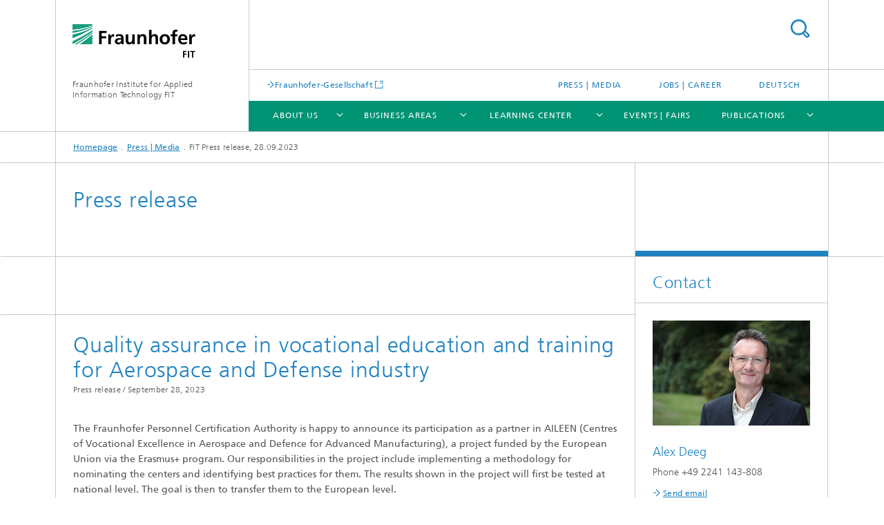

--- FILE ---
content_type: text/html;charset=utf-8
request_url: https://www.fit.fraunhofer.de/en/press/23-09-28_quality-assurance-in-vocational-education-and-training-for-aerospace-and-defense-industry.html
body_size: 7519
content:
<!DOCTYPE html>
<html lang="en" class="">
<head>
    <meta charset="utf-8"/>
    <meta http-equiv="X-UA-Compatible" content="IE=edge"/>
    <meta name="viewport" content="width=device-width, initial-scale=1, user-scalable=yes"/>
    <title>FIT Press release, 28.09.2023 -  Fraunhofer FIT</title>

    <!-- Avoid annoying toolbar on images in Internet Explorer -->
    <meta http-equiv="imagetoolbar" content="no" />
    <!-- Information for Robots -->
    <meta name="robots" content="noodp,noydir,index,follow" />
    <link rel="alternate" href="https://www.fit.fraunhofer.de/de/presse/23-02-27_ergonomische-assistenzsysteme-fuer-netzleitstellen-kritischer-infrastrukturen.html" hreflang="de"/>
    <link rel="alternate" href="https://www.fit.fraunhofer.de/en/press/23-09-28_quality-assurance-in-vocational-education-and-training-for-aerospace-and-defense-industry.html" hreflang="en"/>
    <!-- open graph and twitter share meta data -->
    <meta property="og:title" content="FIT Press release, 28.09.2023 -  Fraunhofer FIT"/>
    <meta property="og:description" content=""/>
    <meta property="og:url" content="https://www.fit.fraunhofer.de/en/press/23-09-28_quality-assurance-in-vocational-education-and-training-for-aerospace-and-defense-industry.html"/>
    <meta property="og:type" content="website"/>
    <meta property="og:site_name" content="Fraunhofer Institute for Applied Information Technology FIT"/>
        <meta http-equiv="last-modified" content="2023-09-28T10:02:45.614Z" />
	<meta name="pubdate" content="2023-09-28T12:02:45.614+02:00" />
    <meta name="copyright" content="Copyright" />
    <!-- / LEGACY meta tags end -->

    <!--[if !IE]>-->
        <link rel="stylesheet" href="/etc.clientlibs/fraunhofer/ui/website/css/fraunhofer.min.3ed9d7d677cdf827963599044315a9d6.css" type="text/css">
<!--<![endif]-->

    <!--[if gt IE 8]>
    	<![endif]-->

    <!-- HTML5 shim and Respond.js for IE8 support of HTML5 elements and media queries -->
    <!--[if lte IE 8]>
        <link rel="stylesheet" href="/etc.clientlibs/fraunhofer/ui/website/css/lte_ie8.min.css" type="text/css">
<script src="/etc.clientlibs/fraunhofer/ui/website/js/lte_ie8.min.js"></script>
<![endif]-->
    
    <!-- Favorite icon -->
    <link rel="shortcut icon" href="/static/css/fraunhofer/resources/img/favicons/favicon_16x16.ico" type="image/x-icon"/>
	<link rel="apple-touch-icon" sizes="180x180" href="/static/css/fraunhofer/resources/img/favicons/apple-touch-icon_180x180.png">
	<meta name="msapplication-TileColor" content="#ffffff">
	<meta name="msapplication-TileImage" content="/static/css/fraunhofer/resources/img/favicons/mstile-144x144.png">
	<link rel="icon" type="image/png" href="/static/css/fraunhofer/resources/img/favicons/favicon_32x32.png" sizes="32x32">
	<link rel="icon" type="image/png" href="/static/css/fraunhofer/resources/img/favicons/favicon_96x96.png" sizes="96x96">
	<link rel="icon" type="image/svg+xml" href="/static/css/fraunhofer/resources/img/favicons/favicon.svg" sizes="any">
	
    <!-- Platform for Internet Content Selection (PICS) self-rating -->
    <link rel="meta" href="/static/css/fraunhofer/resources/pics.rdf" type="application/rdf+xml" title="PICS labels"/>
    <!-- Open Search -->
    <link rel="search" type="application/opensearchdescription+xml" title="Fraunhofer Institute for Applied Information Technology FIT (en)" href="/en.opensearch.xml"/>
        </head>
<body class="col-3" itemtype="https://schema.org/WebPage" itemscope="itemscope">
    <div class="fhg-wrapper">
        <header>
    <input type="hidden" class="available-languages-servlet-path" data-path="/en/press/23-09-28_quality-assurance-in-vocational-education-and-training-for-aerospace-and-defense-industry/jcr:content.languages.json" />
<div class="fhg-header">
    <div class="fhg-grid">
        <div class="row1">
            <div class="fhg-grid-item fhg-grid-3-2-1-1 section-search">
                <section role="search">
                    <form method="get" action="/en/search.html" id="search-form" data-suggest-url="/bin/wcm/enterprisesearch/suggest">
                        <div>
                            <input type="hidden" name="_charset_" value="UTF-8" />
                            <input name="numberResults"
                                value="10" type="hidden" />
                            <input name="page" value="1" type="hidden" />

                            <input name="scope" value="FIT" type="hidden"/>
                            <input name="language" value="en" type="hidden"/>
                            <input id="search-query-default-foo" disabled="disabled" value="Suchbegriff" type="hidden"/>
                            <input name="lang" id="search-query-default-foo-hidden" value="en" type="hidden"/>

                            <input type="text" autocomplete="off" name="queryString"
                                id="23\u002D09\u002D28_quality\u002Dassurance\u002Din\u002Dvocational\u002Deducation\u002Dand\u002Dtraining\u002Dfor\u002Daerospace\u002Dand\u002Ddefense\u002DindustrysearchQuery" class="hasDefault ac_input queryStringContentHeader" maxlength="100"/>

                        </div>
                        <button type="submit">Search</button>
                    </form>
                </section>
            </div>

            <div class="fhg-grid-item fhg-grid-1-1-1-1 section-title">
                <a href="/en.html"><div class="logo-heading">
                    	<img class="logo" alt="" title="" src="/content/dam/fit/fit.svg"/>
                        Fraunhofer Institute for Applied Information Technology FIT</div>
                </a></div>
        </div>


        <div class="row2">
            <div class="fhg-grid-item fhg-grid-1-1-1-1 section-about text-site-identifier">
                <a href="/en.html">Fraunhofer Institute for Applied Information Technology FIT</a></div>

            <div class="fhg-grid-item fhg-grid-3-2-1-1 section-nav" id="menu">
                <div class="row2-1">

                    <div class="fhg-grid-item section-mainlink">
                        <a href="http://www.fraunhofer.de/en.html" class="fhg-arrowed-link" target="_blank">Fraunhofer-Gesellschaft</a></div>
                    <div class="fhg-grid-item section-menu-plus">
                        <nav>
                            <ul>
                                <li><a href="/en/press.html">Press | Media</a></li>
                                <li><a href="/en/jobs-career.html">Jobs | Career</a></li>
                                <li class="lang"><a href="/de/presse/23-02-27_ergonomische-assistenzsysteme-fuer-netzleitstellen-kritischer-infrastrukturen.html">Deutsch</a></li>
                                        </ul>
                        </nav>
                    </div>
                </div>

                <div class="nav-fhg" id="nav"><div class="section-menu">
        <nav>
            <ul class="fhg-mainmenu">
            <li class="lvl-1 ">
	                <span class="navigable"><a href="/en/about-us.html">About us</a></span>
	                        <div class="submenu">
	                        	<span class="btn close">[X]</span>
	                        	<span class="mainmenu-title follow-link"><a href="/en/about-us.html">About us</a></span>
	                            <ul>
	                                <li class="lvl-2">
                                            <a href="/en/about-us/director.html">Director</a></li>
	                                <li class="lvl-2">
                                            <a href="/en/about-us/board-of-curators.html">Board of Curators</a></li>
	                                <li class="lvl-2">
                                            <a href="/en/about-us/university-linkages.html">University Linkages</a></li>
	                                <li class="lvl-2">
                                            <a href="/en/about-us/fraunhofer-personnel-certification-authority.html">Fraunhofer Personnel Certification Authority</a></li>
	                                <li class="lvl-2">
                                            <a href="/en/about-us/contact.html">Contact</a></li>
	                                <li class="lvl-2 is-expandable">
                                            <span class="follow-link navigable"><a href="/en/about-us/how-to-reach-us.html">How to reach us</a></span>

		                                            <ul>
		                                                <li class="lvl-3">
		                                                        <a href="/en/about-us/how-to-reach-us/hotels.html">Hotels</a></li>
		                                                </ul>
                                                </li>
	                                </ul>
	                        </div>
	                    </li>
			<li class="lvl-1 ">
	                <span class="navigable"><a href="/en/business-areas.html">Business Areas</a></span>
	                        <div class="submenu">
	                        	<span class="btn close">[X]</span>
	                        	<span class="mainmenu-title follow-link"><a href="/en/business-areas.html">Business Areas</a></span>
	                            <ul>
	                                <li class="lvl-2">
                                            <a href="/en/business-areas/digital-energy.html">Digital Energy</a></li>
	                                <li class="lvl-2 is-expandable">
                                            <span class="follow-link navigable"><a href="/en/business-areas/digital-health.html">Digital Health</a></span>

		                                            <ul>
		                                                <li class="lvl-3">
		                                                        <a href="/en/business-areas/digital-health/digital-health-spaces.html">Digital Health Spaces</a></li>
		                                                <li class="lvl-3">
		                                                        <span class="navigable"><a href="/en/business-areas/digital-health/biomos.html">Biomolecular Optical Systems</a></span>
		
		                                                                <ul>
		                                                                    <li class="lvl-4">
		                                                                            <a href="/en/business-areas/digital-health/biomos/services.html">Our services</a></li>
		                                                                    <li class="lvl-4">
		                                                                            <a href="/en/business-areas/digital-health/biomos/systems.html">Our systems</a></li>
		                                                                    <li class="lvl-4">
		                                                                            <a href="/en/business-areas/digital-health/biomos/project-highlights.html">Project highlights</a></li>
		                                                                    </ul>
		                                                            </li>
		                                                <li class="lvl-3">
		                                                        <a href="/en/business-areas/digital-health/webcc.html">Web Compliance Center </a></li>
		                                                <li class="lvl-3">
		                                                        <a href="/en/business-areas/digital-health/medical-data-space.html">Fraunhofer Medical Data Space</a></li>
		                                                <li class="lvl-3">
		                                                        <a href="/en/business-areas/digital-health/projects.html">Projects</a></li>
		                                                </ul>
                                                </li>
	                                <li class="lvl-2 is-expandable">
                                            <span class="follow-link navigable"><a href="/en/business-areas/digital-sustainability.html">Digital Sustainability</a></span>

		                                            <ul>
		                                                <li class="lvl-3">
		                                                        <a href="/en/business-areas/digital-sustainability/smart-food-ecosystems.html">Smart Food Ecosystems</a></li>
		                                                </ul>
                                                </li>
	                                <li class="lvl-2 is-expandable">
                                            <span class="follow-link navigable"><a href="/en/business-areas/digital-business.html">Digital Business</a></span>

		                                            <ul>
		                                                <li class="lvl-3">
		                                                        <a href="/en/business-areas/digital-business/study-building-a-digital-and-sustainable-future.html">Study: Building a digital and sustainable future</a></li>
		                                                </ul>
                                                </li>
	                                <li class="lvl-2 is-expandable">
                                            <span class="follow-link navigable"><a href="/en/business-areas/cooperation-systems.html">Cooperation Systems</a></span>

		                                            <ul>
		                                                <li class="lvl-3">
		                                                        <a href="/en/business-areas/cooperation-systems/blockchain.html">Fraunhofer Blockchain Lab</a></li>
		                                                <li class="lvl-3">
		                                                        <a href="/en/business-areas/cooperation-systems/cooperation.html">Cooperation Support</a></li>
		                                                <li class="lvl-3">
		                                                        <a href="/en/business-areas/cooperation-systems/mixed-reality.html">Mixed and Augmented Reality</a></li>
		                                                <li class="lvl-3">
		                                                        <a href="/en/business-areas/cooperation-systems/network-research.html">NET – Network Research</a></li>
		                                                <li class="lvl-3">
		                                                        <a href="/en/business-areas/cooperation-systems/projects.html">Projects</a></li>
		                                                </ul>
                                                </li>
	                                <li class="lvl-2 is-expandable">
                                            <span class="follow-link navigable"><a href="/en/business-areas/data-science-and-artificial-intelligence.html">Data Science and Artificial Intelligence</a></span>

		                                            <ul>
		                                                <li class="lvl-3">
		                                                        <a href="/en/business-areas/data-science-and-artificial-intelligence/knowledge-enhanced-large-language-models.html">Knowledge-Enhanced Large Language Models</a></li>
		                                                <li class="lvl-3">
		                                                        <a href="/en/business-areas/data-science-and-artificial-intelligence/data-management.html">Data Management and Engineering</a></li>
		                                                <li class="lvl-3">
		                                                        <span class="navigable"><a href="/en/business-areas/data-science-and-artificial-intelligence/fair-data-and-distributed-analytics.html">FAIR Data and Distributed Analytics</a></span>
		
		                                                                <ul>
		                                                                    <li class="lvl-4">
		                                                                            <a href="/en/business-areas/data-science-and-artificial-intelligence/fair-data-and-distributed-analytics/FAIR-Digital-Objects-Manager.html">FAIR Digital Objects Manager</a></li>
		                                                                    </ul>
		                                                            </li>
		                                                <li class="lvl-3">
		                                                        <a href="/en/business-areas/data-science-and-artificial-intelligence/data-protection-and-sovereignty.html">Data Protection and Sovereignty</a></li>
		                                                <li class="lvl-3">
		                                                        <span class="navigable"><a href="/en/business-areas/data-science-and-artificial-intelligence/process-mining.html">Process Mining</a></span>
		
		                                                                <ul>
		                                                                    <li class="lvl-4">
		                                                                            <a href="/en/business-areas/data-science-and-artificial-intelligence/process-mining/initiatives.html">Initiatives</a></li>
		                                                                    <li class="lvl-4">
		                                                                            <a href="/en/business-areas/data-science-and-artificial-intelligence/process-mining/collaboration.html">Collaboration</a></li>
		                                                                    <li class="lvl-4">
		                                                                            <a href="/en/business-areas/data-science-and-artificial-intelligence/process-mining/research.html">Research</a></li>
		                                                                    <li class="lvl-4">
		                                                                            <a href="/en/business-areas/data-science-and-artificial-intelligence/process-mining/academic-service.html">Academic Service</a></li>
		                                                                    </ul>
		                                                            </li>
		                                                <li class="lvl-3">
		                                                        <a href="/en/business-areas/data-science-and-artificial-intelligence/intelligent-data-analytics.html">Intelligent Data Analytics</a></li>
		                                                <li class="lvl-3">
		                                                        <a href="/en/business-areas/data-science-and-artificial-intelligence/cloud-innovation-center.html">Cloud Innovation Center </a></li>
		                                                <li class="lvl-3">
		                                                        <a href="/en/business-areas/data-science-and-artificial-intelligence/university-cooperation.html">University Cooperation</a></li>
		                                                </ul>
                                                </li>
	                                <li class="lvl-2 is-expandable">
                                            <span class="follow-link navigable"><a href="/en/business-areas/human-centered-engineering-and-design.html">Human Centered Engineering & Design</a></span>

		                                            <ul>
		                                                <li class="lvl-3">
		                                                        <a href="/en/business-areas/human-centered-engineering-and-design/HCED_Industry.html">Business</a></li>
		                                                <li class="lvl-3">
		                                                        <span class="navigable"><a href="/en/business-areas/human-centered-engineering-and-design/HCED_Research.html">Research</a></span>
		
		                                                                <ul>
		                                                                    <li class="lvl-4">
		                                                                            <a href="/en/business-areas/human-centered-engineering-and-design/HCED_Research/industrie-4-0.html">Industry 4.0</a></li>
		                                                                    <li class="lvl-4">
		                                                                            <a href="/en/business-areas/human-centered-engineering-and-design/HCED_Research/extended---immersive-environments.html">Extended & Immersive Environments</a></li>
		                                                                    <li class="lvl-4">
		                                                                            <a href="/en/business-areas/human-centered-engineering-and-design/HCED_Research/leben-und-arbeiten-5-0.html">Life and Work 5.0</a></li>
		                                                                    <li class="lvl-4">
		                                                                            <a href="/en/business-areas/human-centered-engineering-and-design/HCED_Research/usable-privacy.html">Usable Privacy</a></li>
		                                                                    <li class="lvl-4">
		                                                                            <a href="/en/business-areas/human-centered-engineering-and-design/HCED_Research/digitale-transformation.html">Digital Transformation</a></li>
		                                                                    <li class="lvl-4">
		                                                                            <a href="/en/business-areas/human-centered-engineering-and-design/HCED_Research/digitale-loesungen-fuer-nachhaltigkeit.html">Digital Solutions for Sustainability</a></li>
		                                                                    </ul>
		                                                            </li>
		                                                <li class="lvl-3">
		                                                        <span class="navigable"><a href="/en/business-areas/human-centered-engineering-and-design/HCED_UX-Trainings.html">Vocational Trainings & Certification Programs</a></span>
		
		                                                                <ul>
		                                                                    <li class="lvl-4">
		                                                                            <a href="/en/business-areas/human-centered-engineering-and-design/HCED_UX-Trainings/zertifizierter-digitaler-nachhaltigkeitsmanager.html">Certified Digital Sustainability Manager</a></li>
		                                                                    <li class="lvl-4">
		                                                                            <a href="/en/business-areas/human-centered-engineering-and-design/HCED_UX-Trainings/human-ai-teaming.html">Human-AI Teaming</a></li>
		                                                                    </ul>
		                                                            </li>
		                                                </ul>
                                                </li>
	                                <li class="lvl-2">
                                            <a href="/en/business-areas/microsimulation-and-econometric-data-analysis.html">Microsimulation & Econometric Data Analysis</a></li>
	                                <li class="lvl-2">
                                            <a href="/en/business-areas/information-systems-engineering1.html">Information Systems Engineering</a></li>
	                                <li class="lvl-2 is-expandable">
                                            <span class="follow-link navigable"><a href="/en/business-areas/generative-ai-lab.html">Generative AI Lab</a></span>

		                                            <ul>
		                                                <li class="lvl-3">
		                                                        <a href="/en/business-areas/generative-ai-lab/offerings-to-industry.html">Our offerings to industry</a></li>
		                                                <li class="lvl-3">
		                                                        <span class="navigable"><a href="/en/business-areas/generative-ai-lab/research.html">Research</a></span>
		
		                                                                <ul>
		                                                                    <li class="lvl-4">
		                                                                            <a href="/en/business-areas/generative-ai-lab/research/JUPITER-AI-Factory.html">JUPITER AI Factory</a></li>
		                                                                    </ul>
		                                                            </li>
		                                                <li class="lvl-3">
		                                                        <a href="/en/business-areas/generative-ai-lab/projects.html">AI industry projects</a></li>
		                                                </ul>
                                                </li>
	                                </ul>
	                        </div>
	                    </li>
			<li class="lvl-1 ">
	                <span class="navigable"><a href="/en/learning-center.html">Learning Center</a></span>
	                        <div class="submenu">
	                        	<span class="btn close">[X]</span>
	                        	<span class="mainmenu-title follow-link"><a href="/en/learning-center.html">Learning Center</a></span>
	                            <ul>
	                                <li class="lvl-2">
                                            <a href="/en/learning-center/fair-data-training.html">FAIR Data Training</a></li>
	                                <li class="lvl-2">
                                            <a href="/en/learning-center/vocational-trainings-hced.html">Vocational Trainings: Human-Centered Engineering & Design</a></li>
	                                <li class="lvl-2 is-expandable">
                                            <span class="follow-link navigable"><a href="/en/learning-center/weiterbildung-blockchain.html">Blockchain Trainings</a></span>

		                                            <ul>
		                                                <li class="lvl-3">
		                                                        <a href="/en/learning-center/weiterbildung-blockchain/blockchain-professional.html">Blockchain Professional</a></li>
		                                                <li class="lvl-3">
		                                                        <a href="/en/learning-center/weiterbildung-blockchain/blockchain-basics.html">Crashcourse Blockchain & Web3</a></li>
		                                                </ul>
                                                </li>
	                                <li class="lvl-2 is-expandable">
                                            <span class="follow-link navigable"><a href="/en/learning-center/weiterbildung-gen-ai.html">AI Trainings</a></span>

		                                            <ul>
		                                                <li class="lvl-3">
		                                                        <a href="/en/learning-center/weiterbildung-gen-ai/genai-und-datenschutz.html">Gen AI in Companies</a></li>
		                                                <li class="lvl-3">
		                                                        <a href="/en/learning-center/weiterbildung-gen-ai/generative-KI-in-firmenprozesse-integrieren.html">Generative AI in Business Processes</a></li>
		                                                </ul>
                                                </li>
	                                </ul>
	                        </div>
	                    </li>
			<li class="lvl-1  showInHeader">
	                <span><a href="/en/press.html">Press | Media</a></span>
                    	</li>
			<li class="lvl-1 ">
	                <span><a href="/en/events.html">Events | Fairs</a></span>
                    	</li>
			<li class="lvl-1 ">
	                <span class="navigable"><a href="/en/publikationen.html">Publications</a></span>
	                        <div class="submenu">
	                        	<span class="btn close">[X]</span>
	                        	<span class="mainmenu-title follow-link"><a href="/en/publikationen.html">Publications</a></span>
	                            <ul>
	                                <li class="lvl-2">
                                            <a href="/en/publikationen/annual-report-2024.html">Online Annual Report 2024</a></li>
	                                <li class="lvl-2">
                                            <a href="/en/publikationen/annual-report-2023.html">Online Annual Report 2023</a></li>
	                                </ul>
	                        </div>
	                    </li>
			<li class="lvl-1  showInHeader">
	                <span class="navigable"><a href="/en/jobs-career.html">Jobs | Career</a></span>
	                        <div class="submenu">
	                        	<span class="btn close">[X]</span>
	                        	<span class="mainmenu-title follow-link"><a href="/en/jobs-career.html">Jobs | Career</a></span>
	                            <ul>
	                                <li class="lvl-2 is-expandable">
                                            <span class="follow-link navigable"><a href="/en/jobs-career/your-start-with-us.html">Your start with us</a></span>

		                                            <ul>
		                                                <li class="lvl-3">
		                                                        <a href="/en/jobs-career/your-start-with-us/your-start-in-science.html">Your start in science</a></li>
		                                                <li class="lvl-3">
		                                                        <a href="/en/jobs-career/your-start-with-us/your-start-in-administration.html">Your start in administration</a></li>
		                                                <li class="lvl-3">
		                                                        <a href="/en/jobs-career/your-start-with-us/students.html">For students</a></li>
		                                                </ul>
                                                </li>
	                                <li class="lvl-2 is-expandable">
                                            <span class="follow-link navigable"><a href="/en/jobs-career/your-benefits-at-fraunhofer-fit.html">Your benefits at Fraunhofer FIT</a></span>

		                                            <ul>
		                                                <li class="lvl-3">
		                                                        <a href="/en/jobs-career/your-benefits-at-fraunhofer-fit/our-promise-as-an-employer.html">Our promise as an employer</a></li>
		                                                <li class="lvl-3">
		                                                        <a href="/en/jobs-career/your-benefits-at-fraunhofer-fit/carreer-at-fit.html">What makes FIT special</a></li>
		                                                </ul>
                                                </li>
	                                </ul>
	                        </div>
	                    </li>
			<li class="more lvl-1" id="morefield"><span class="navigable"><span>More</span></span>
	                <ul></ul>
	            </li>
            </ul>
        </nav>
    </div>
</div>
</div>
        </div>
    </div>
</div>
<div data-emptytext="stage_parsys_hint" class="dummyclass"></div>
<nav class="breadcrumbs text-secondary">

	<div class="drop-down-bar">
		<p>Where am I?</p>
	</div>
	<div class="wrapper">
		<ul>
			<li><a href="/en.html">Homepage</a></li>
					<li><a href="/en/press.html">Press | Media</a></li>
					<li>FIT Press release, 28.09.2023</li>
					</ul>
	</div>
</nav>
<div class="fhg-section-separator fhg-heading-separator fhg-grid fhg-grid-4-columns ">
    <div class="fhg-grid-item">
        <h1>Press release</h1>
        </div>
    <div class="fhg-grid-item empty"></div>
    </div>
</header>
<div class="fhg-main fhg-grid fhg-grid-3-columns">
            <div data-emptytext="pressrel_content_hint" class="pressArticle"><div class="sep sectionseparator"><script data-scf-json="true" type='application/json' id='/en/press/23-09-28_quality-assurance-in-vocational-education-and-training-for-aerospace-and-defense-industry/jcr:content/fixedContent/sep'>{"id":"/en/press/23-09-28_quality-assurance-in-vocational-education-and-training-for-aerospace-and-defense-industry/jcr:content/fixedContent/sep","resourceType":"fraunhofer/components/sectionseparator","url":"/en/press/23-09-28_quality-assurance-in-vocational-education-and-training-for-aerospace-and-defense-industry/_jcr_content/fixedContent/sep.social.json","friendlyUrl":"/en/press/23-09-28_quality-assurance-in-vocational-education-and-training-for-aerospace-and-defense-industry.html"}</script><div class="fhg-section-separator"></div>
</div>
<div class="fhg-grid-section fhg-event-details">
    <section id="main" role="main">
        <div class="fhg-content-article fhg-event-details fhg-grid">
        	<article><div class="fhg-grid-item fhg-grid-3-2-1 fhg-content heading">
                    <h1>Quality assurance in vocational education and training for Aerospace and Defense industry</h1><p class="text-meta">
                        <span class="type">Press release /</span>
						<time  class="date">September 28, 2023</time></p>
                </div>
                <div class="fhg-grid-item fhg-grid-3-2-1 fhg-content">
	                	<p><b>The Fraunhofer Personnel Certification Authority is happy to announce its participation as a partner in AILEEN (Centres of Vocational Excellence in Aerospace and Defence for Advanced Manufacturing), a project funded by the European Union via the Erasmus+ program. Our responsibilities in the project include implementing a methodology for nominating the centers and identifying best practices for them. The results shown in the project will first be tested at national level. The goal is then to transfer them to the European level.  </b></p>
	                </div>
                <div class="pressArticleParsys parsys"><div class="fhg-content-article fhg-grid section"><article>
    <div class="row">
        <div class="fhg-grid-item fhg-grid-3-2-1 fhg-inline-image">
	<div class="fhg-content fhg-richtext">
		<p>The Aerospace and Defense industry in Europe is experiencing a shortage of skilled personnel. The primary objective of AILEEN is therefore to mitigate this shortage by establishing systematic conditions for quality assurance in vocational education and training across the seven participating countries (Belgium, Denmark, Germany, Portugal, Spain, Turkey and United Kingdom). Providing specialized sectoral training, including the transfer of localized and technical knowledge in advanced manufacturing with a specific focus on the Aerospace and Defense industry.&nbsp;&nbsp;</p> 
<p>AILEEN aims to set up Centers of Vocational Excellence, so-called CoVEs, for Advanced Manufacturing (AM) across Europe, providing the necessary skills and knowledge required to foster growth and innovation within the industry.&nbsp;</p> 
<p>CoVES are an initiative by the European Union to drive innovation and excellence in vocational education and training, by bringing together a wide range of local partners such as VET providers, employers, chambers, research centers, development agencies, employment services, and social partners (among others), to co-create "skills ecosystems" that contribute to regional economic and social development, innovation, and smart specialization strategies.&nbsp;</p> 
<p>AILEEN also aims to implement recognized EU qualification systems in Welding and Additive Manufacturing using a modular approach. This approach will take advantage of existing EU transparency frameworks, such as EQF, ECVET, EURES, EQAVET, and ESCO, to enhance and harmonize training standards.&nbsp;&nbsp;Work-Based Learning (WBL) approaches and Problem-Based Learning (PBL) methodologies will be central to the training activities, fostering practical skills and hands-on experiences. Additionally, AILEEN will leverage digital tools, including Augmented/Virtual Reality training, to capitalize on EU advanced manufacturing initiatives.&nbsp;</p> 
<p>AILEEN is a 4-year project that commenced in June 2023. The project brings together 18 esteemed partners from seven countries, all invested in strengthening the Aerospace and Defense sector, and is led by the renowned European Welding Federation (EWF).&nbsp;</p> 
<p>Project Website: <a href="https://aileencove.eu/" target="_blank" class=" external">https://aileencove.eu</a></p></div>
</div></div>
</article>
</div>
</div>
</article></div>
    </section>
</div></div>
<div class="contentPar parsys"></div>
</div>
        <div class="fhg-sidebar">
                <aside>
                    <div class="bcardssnav parsysbcardssnav parsys"><div class="business-card blue-ribbon">
    <h3>Contact</h3>
    <div class="card-container" >
        <div class="businesscardinclude"><div class="card"><div class="img img-horizontal">
        <img src="/content/businesscards/fit_v/de/deeg/jcr:content/businesscard/image.img.1col.jpg/1708334183448/deeg320b.jpg" alt="Alex Deeg"/>
            </div>
    <div class="content">
        <h3>Contact Press / Media</h3>
        <div class="info">
            <h4 class="name">
                Alex Deeg</h4>
            <p class="address">
                </p>
            <p class="phone">
                Phone&nbsp;+49 2241 143-808</p>
            <div class="cta-block">
                <ul class="fhg-list arrowed-list">
                    <li class="sendMail"><a href="mailto:pr@fit.fraunhofer.de" contact="Alex Deeg">Send email</a></li>
                    <li class="printMail" style="display:none">pr@fit.fraunhofer.de</li>
                    </ul>
            </div>
        </div>
    </div>
</div></div>
</div>
</div>
</div>
</aside>
            </div>
        <div class="sep sectionseparator"><script data-scf-json="true" type='application/json' id='/en/press/23-09-28_quality-assurance-in-vocational-education-and-training-for-aerospace-and-defense-industry/jcr:content/sep'>{"id":"/en/press/23-09-28_quality-assurance-in-vocational-education-and-training-for-aerospace-and-defense-industry/jcr:content/sep","resourceType":"fraunhofer/components/sectionseparator","url":"/en/press/23-09-28_quality-assurance-in-vocational-education-and-training-for-aerospace-and-defense-industry/_jcr_content/sep.social.json","friendlyUrl":"/en/press/23-09-28_quality-assurance-in-vocational-education-and-training-for-aerospace-and-defense-industry.html"}</script><div class="fhg-section-separator"></div>
</div>
<footer>
    <div class="fhg-footer">
        <h2 class="invisible fragment" id="Navigation-and-Social-Media">Navigation and Social Media</h2>
        <div class="fhg-grid">
            <div class="fhg-social">
    <div class="fhg-grid">
        <div class="fhg-grid-item fhg-grid-3-2-2-1">
		<div class="content">
                <h3 class="fhg-block-heading">Share</h3>
                <div class="social-bar shariff"
                     data-mail-subject="Recommendation: FIT Press release, 28.09.2023"
                     data-mail-body="https://www.fit.fraunhofer.de/en/press/23-09-28_quality-assurance-in-vocational-education-and-training-for-aerospace-and-defense-industry.html" data-mail-url="mailto:"
                     data-lang="en" data-services="[&quot;facebook&quot;,&quot;twitter&quot;,&quot;linkedin&quot;,&quot;xing&quot;,&quot;youtube&quot;,&quot;instagram&quot;]" 
                     data-title="FIT Press release, 28.09.2023 - "
                     data-url="https://www.fit.fraunhofer.de/en/press/23-09-28_quality-assurance-in-vocational-education-and-training-for-aerospace-and-defense-industry.html">
                </div>
            </div>
		</div>
        <div class="fhg-grid-item fhg-grid-1-1-1-1 secondary-buttons">
            <div class="fhg-grid-item-contents">
                <button class="print">Print</button>
                <!--<button>Download</button>-->
            </div>
        </div>
    </div>
</div><div class="row-quick-links links-list">
        <div class="fhg-grid-item fhg-grid-1-1-1-1 section-h-links">
            </div>
        <div class="fhg-grid-item fhg-grid-3-2-1-1 section-links">
            <ul class="fhg-list arrowed-list">
                </ul>
        </div>
    </div>
<div class="row-social">
                <div class="fhg-grid-item section-follow">
        <h3 class="title">Follow us</h3>
        <ul>
            <li>
                        <a href="https://www.facebook.com/fraunhofer.fit" target="_blank" class="button fb" title=""></a>
                    </li>
                <li>
                        <a href="https://twitter.com/fraunhofer_fit" target="_blank" class="button tw" title=""></a>
                    </li>
                <li>
                        <a href="https://www.linkedin.com/company/fraunhofer-fit" target="_blank" class="button in" title=""></a>
                    </li>
                <li>
                        <a href="https://www.youtube.com/user/FraunhoferFIT" target="_blank" class="button yt" title=""></a>
                    </li>
                <li>
                        <a href="https://www.instagram.com/fraunhofer_fit/" target="_blank" class="button ig" title="Visit us on Instagram"></a>
                    </li>
                </ul>
    </div>
</div>
            <div class="row-footer-nav">
    <div class="fhg-grid-item fhg-grid-3-2-1-1 section-menu text-secondary">
        <nav>
            <ul>
                <li>
                        <a href="/en/accessibility-statement.html">Accessibility Statement</a></li>
                <li>
                        <a href="/en/imprint.html">Imprint</a></li>
                <li>
                        <a href="/en/data_protection.html">Data Protection</a></li>
                </ul>
        </nav>
    </div>
    <div class="fhg-grid-item fhg-grid-1-1-1-1 section-copy text-secondary">
    	<span>© 2026 </span>     
    </div>
</div>
</div>
        <div class="print-footer">
            <p><strong>Source: Fraunhofer-Gesellschaft<br>Fraunhofer Institute for Applied Information Technology FIT - FIT Press release, 28.09.2023</strong></p>
            <p>Online in Internet; URL: https://www.fit.fraunhofer.de/en/press/23-09-28_quality-assurance-in-vocational-education-and-training-for-aerospace-and-defense-industry.html</p>
            <p>Date: 23.1.2026 17:56</p>
        </div>
    </div>
</footer>
</div>
    <script src="/etc.clientlibs/fraunhofer/ui/website/js/thirdparty/requirejs.min.js"></script>
<script src="/etc.clientlibs/fraunhofer/ui/website/js/fraunhofer.min.js"></script>
<!--[if lte IE 9]>
    <script type="text/javascript">
        require(['input-placeholder']);
    </script>
<![endif]-->
<!-- Tracking Code BEGIN --><script type="text/javascript">(function(d,s){var l=d.createElement(s),e=d.getElementsByTagName(s)[0];
l.async=true;l.type='text/javascript';
l.src='https://c.leadlab.click/425ac6c2377d7b06.js';
e.parentNode.insertBefore(l,e);})(document,'script');</script><!-- Tracking Code END --></body>
</html>